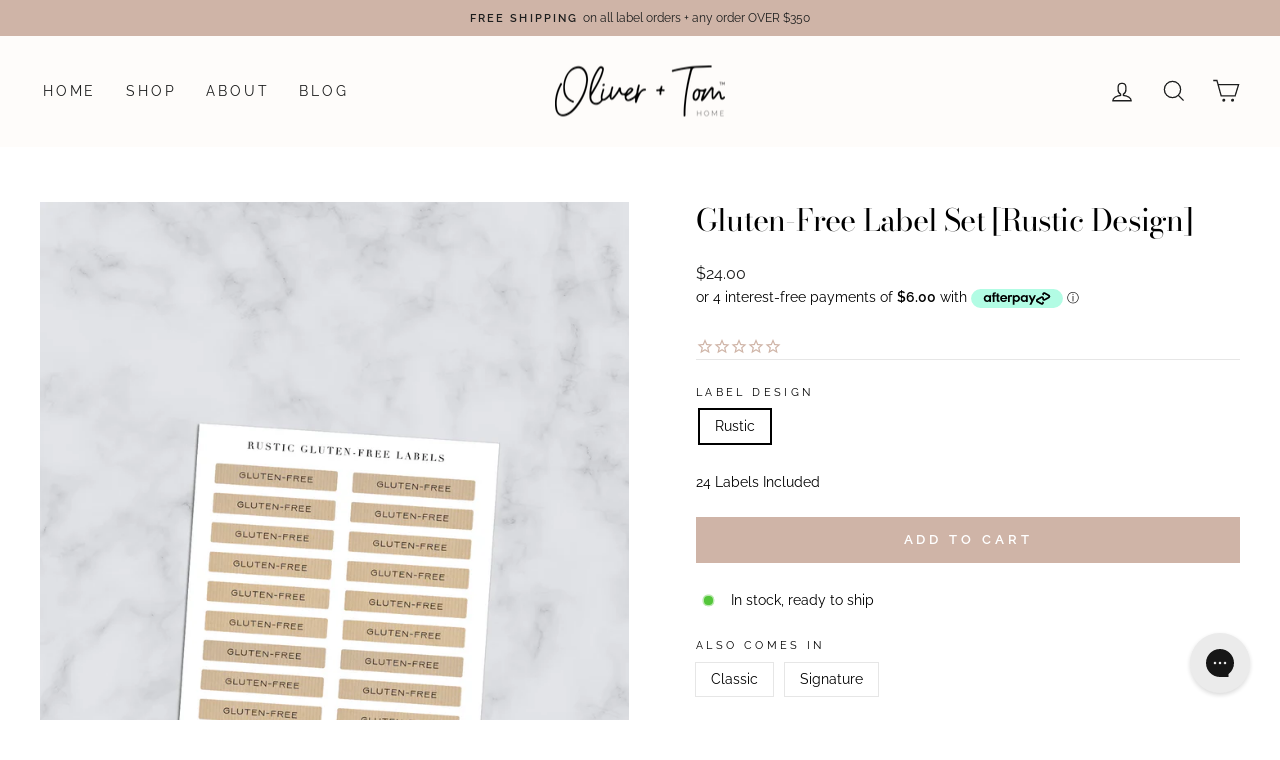

--- FILE ---
content_type: text/css
request_url: https://www.oliverandtom.com.au/cdn/shop/t/7/assets/custom.css?v=129393315241446515351698421508
body_size: -170
content:
.testimonials-slider__text{background:transparent!important;box-shadow:none!important;transform:scale(1)!important;font-size:13px}.payment-icons.footer__section li.icon--payment.icon--payment-american_express:last-of-type>svg{border:1px solid #b2fce4;border-radius:3px;background:#b2fce4}.newsletter-section .newsletter__input-group{max-width:650px}.newsletter-section .newsletter__input-group .input-group-field{margin:0 5px}.newsletter-section .newsletter__input-group .input-group-field :first-child{margin:0}button.footer__newsletter-btn.btn{position:relative;top:unset;transform:none;right:unset;width:100%;margin:10px 0;color:#fff;padding:10px;background-color:#cfb4a7}button.footer__newsletter-btn.btn:hover,button.footer__newsletter-btn.btn:focus,button.footer__newsletter-btn.btn:active{background:var(--colorFooterText)!important}/*!
 Home Testimonial Block Background colour
*/#shopify-section-template--15359200460973__1656991865a003c3b0,#shopify-section-template--15359200526509__1656993689b0c31fe0{background-color:#fefcfa;margin:0!important;padding:65px 0}/*!
About Testimonial Block Background colour
*//*!
  Simone Page
*/#shopify-section-template--15617127153837__165915207580dbe851,#shopify-section-template--15617127153837__1643677882d0a3beb4,#shopify-section-template--15617127153837__165699824582a1359c{background-color:#e8e4de;margin:0!important;padding:30px 0}#shopify-section-template--15617127153837__16569983783c9d4788{background-color:#e8e4de;margin:0!important;padding:70px 0 0}#shopify-section-template--15617127153837__165699843206c771aa{background-color:#e8e4de;margin:0!important;padding:40px 0 60px}#shopify-section-template--15617127153837__1656998150b0708c8c{background-color:#3e2b2f;margin:0!important;padding:40px 0;color:#fff}#shopify-section-template--15617127153837__16569981782f70f85b{background-color:#3e2b2f;margin:0!important;padding:40px 0 60px;color:#fff}#shopify-section-template--15617127153837__16569985138fee1675,#shopify-section-template--15617127153837__1656998542ffe4f812{background-color:#3e2b2f;margin:0!important;padding:20px 0;color:#fff}
/*# sourceMappingURL=/cdn/shop/t/7/assets/custom.css.map?v=129393315241446515351698421508 */
